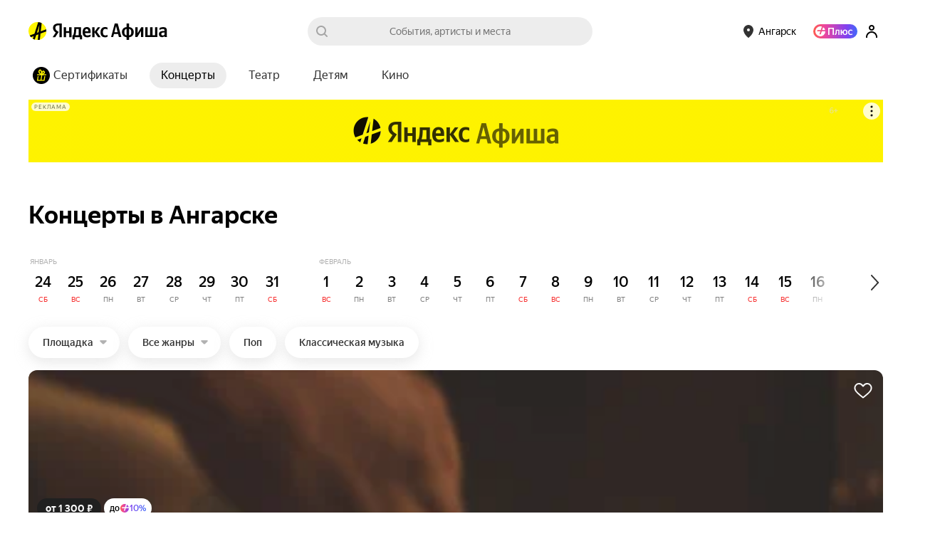

--- FILE ---
content_type: text/css
request_url: https://yastatic.net/s3/afisha-frontend/static/516/516.0/ChatBotWidget.modern.css
body_size: 2544
content:
.ya-chat-error{color:var(--yandex-mssngr-widget-text-color,#292c33);display:none;left:50%;max-width:95%;padding:10px;position:absolute;text-align:center;top:50%;transform:translate(-50%,-50%)}.ya-chat-error_visible{display:block;z-index:11}.ya-chat-error__title{font-size:22.5px;font-weight:700;line-height:1.467;margin-bottom:12px;text-align:center}.ya-chat-error__button{color:var(--yandex-mssngr-widget-error-button-color,#1c70c4);cursor:pointer;font-size:14px;font-weight:500;letter-spacing:.5px;line-height:36px;padding:0 16px;text-align:center;text-transform:uppercase;white-space:nowrap;-webkit-tap-highlight-color:rgba(0,0,0,0)}.ya-chat-loader{align-items:center;background:var(--yandex-mssngr-widget-bg-color,#fff);bottom:0;display:none;justify-content:center;left:0;position:absolute;right:0;top:0}.ya-chat-loader__spinner{border-bottom:2px solid #0000;border-left:2px solid #0000;border-left-color:var(--yandex-mssngr-widget-loader-spinner-color,#00a8a8);border-radius:50%;border-right:2px solid #0000;border-top:2px solid #0000;border-top-color:var(--yandex-mssngr-widget-loader-spinner-color,#00a8a8);height:38px;width:38px}.ya-chat-loader_visible{display:flex}.ya-chat-loader_visible .ya-chat-loader__spinner{animation:ya-chat-loader-spinner-rotate 1s linear infinite}@keyframes ya-chat-loader-spinner-rotate{0%{transform:rotate(0)}to{transform:rotate(1turn)}}.ya-chat-base{background:var(--yandex-mssngr-widget-bg-color,#fff);border:0;border-radius:inherit;height:100%;position:relative;width:100%}.ya-chat-base__mount{border-radius:inherit;bottom:0;left:0;position:absolute;right:0;top:0;visibility:hidden}.ya-chat-base__mount_visible{visibility:visible}.ya-chat-base__iframe{border:none;height:100%;width:100%}.ya-chat-base__mount_fullscreen .ya-chat-base__iframe{bottom:var(--yandex-mssngr-widget-fullscreen-bottom,0);left:var(--yandex-mssngr-widget-fullscreen-left,0);position:fixed;right:var(--yandex-mssngr-widget-fullscreen-right,0);top:var(--yandex-mssngr-widget-fullscreen-top,0);z-index:var(--yandex-mssngr-widget-fullscreen-z-index,10050)}.ya-chat-popup{z-index:calc(var(--yandex-mssngr-widget-popup-base-z-index,10000) + 10);-webkit-tap-highlight-color:rgba(0,0,0,0);background-color:var(--yandex-mssngr-widget-bg-color,#fff);border-radius:inherit;box-shadow:var(--yandex-mssngr-widget-popup-shadow,0 -2px 6px #0e152f08,0 6px 18px #0e152f21);color:var(--yandex-mssngr-widget-text-color,#292c33);display:flex;flex-direction:column;max-height:inherit;max-width:inherit;overflow:hidden;pointer-events:none;transition:max-width var(--yandex-mssngr-widget-popup-transition-time,.4s) var(--yandex-mssngr-widget-popup-timing-func,ease),max-height var(--yandex-mssngr-widget-popup-transition-time,.4s) var(--yandex-mssngr-widget-popup-timing-func,ease),box-shadow var(--yandex-mssngr-widget-popup-transition-time,.4s) var(--yandex-mssngr-widget-popup-timing-func,ease);-webkit-user-select:none;user-select:none}.ya-chat-popup_fullscreen{overflow:visible}.ya-chat-popup_visible{max-height:calc(100vh - 40px);max-width:calc(100vw - 40px);pointer-events:auto}.ya-chat-popup_position_inner{bottom:inherit;position:absolute;right:inherit}.ya-chat-popup_position_fixed{bottom:inherit;position:fixed;right:inherit}.ya-chat-popup_position_target{left:-9999px;max-height:100%;max-width:100%;position:fixed;top:-9999px}.ya-chat-popup_mobile{border-radius:0;bottom:0;height:auto;left:0;max-width:100vw;opacity:0;overflow:visible;pointer-events:none;position:fixed;right:0;top:var(--yandex-mssngr-widget-popup-mobile-header-height,40px);transform:translateY(100vh);transition:transform var(--yandex-mssngr-widget-popup-transition-time,.4s) var(--yandex-mssngr-widget-popup-timing-func,ease),opacity var(--yandex-mssngr-widget-popup-transition-time,.4s) var(--yandex-mssngr-widget-popup-timing-func,ease);width:100vw}.ya-chat-popup_mobile .ya-chat-popup__content-wrapper{height:100%;width:100vw}.ya-chat-popup_mobile.ya-chat-popup_visible{box-shadow:none;max-width:100%;opacity:1;pointer-events:auto;transform:translateY(0)}.ya-chat-popup__container{border-radius:inherit;bottom:inherit;max-height:inherit;max-width:inherit;right:inherit}.ya-chat-popup_button.ya-chat-popup_visible{box-shadow:0 10px 20px -5px #0006,0 0 0 1px #0000000f}.ya-chat-popup_button .ya-chat-popup__content-wrapper{opacity:0;transition:opacity .2s var(--yandex-mssngr-widget-popup-timing-func,ease) .1s}.ya-chat-popup_button.ya-chat-popup_visible .ya-chat-popup__content-wrapper{opacity:1;transition:opacity .32s calc(var(--yandex-mssngr-widget-popup-transition-time,.4s) - .32s) var(--yandex-mssngr-widget-popup-timing-func,ease)}.ya-chat-popup__content-wrapper{align-items:center;border-radius:inherit;display:flex;flex:0 0 auto;flex-direction:column;height:var(--yandex-mssngr-widget-popup-height,640px);justify-content:center;position:relative;width:var(--yandex-mssngr-widget-popup-width,360px)}.ya-chat-popup_position_fixed:not(.ya-chat-popup_mobile) .ya-chat-popup__content-wrapper,.ya-chat-popup_position_inner:not(.ya-chat-popup_mobile) .ya-chat-popup__content-wrapper{max-height:calc(100vh - 40px);max-width:calc(100vw - 40px)}.ya-chat-popup__paranja{background-color:var(--yandex-mssngr-widget-popup-paranja-color,#0000008f);bottom:0;left:0;opacity:0;pointer-events:none;position:fixed;right:0;top:0;transition:opacity var(--yandex-mssngr-widget-popup-transition-time,.4s) var(--yandex-mssngr-widget-popup-timing-func,ease) calc(var(--yandex-mssngr-widget-popup-transition-time,.4s) - .32s),visibility 0s var(--yandex-mssngr-widget-popup-timing-func,ease) var(--yandex-mssngr-widget-popup-transition-time,.4s);visibility:hidden;z-index:calc(var(--yandex-mssngr-widget-popup-base-z-index, 10000) + 5);-webkit-tap-highlight-color:rgba(0,0,0,0)}.ya-chat-popup__paranja_visible{opacity:1;pointer-events:auto;transition-delay:0s;visibility:visible}.ya-chat-disable-page-scroll{overflow:hidden;overscroll-behavior:none!important}.ya-chat-disable-page-scroll_ios{left:0;position:fixed;right:0;top:0}.ya-chat-close{pointer-events:none;position:absolute;right:10px;top:6px;transition:opacity var(--yandex-mssngr-widget-popup-timing-func,ease) var(--yandex-mssngr-widget-popup-transition-time,.4s);visibility:hidden;z-index:100}.ya-chat-close__button-box{border-radius:50%;box-sizing:initial;cursor:pointer;height:24px;padding:4px;position:relative;width:24px}.ya-chat-close__button-box:hover{background-color:var(--yandex-mssngr-widget-close-bg-hover-color,#eff3f6)}.ya-chat-close__button-box:active>*{opacity:.8}.ya-chat-close__button{background-size:100%;color:var(--yandex-mssngr-widget-close-color,currentColor);cursor:pointer;height:100%;width:100%}.ya-chat-close_visible{pointer-events:auto;visibility:visible}.ya-chat-new-window{bottom:0;color:var(--yandex-mssngr-widget-text-color,#292c33);display:none;flex-direction:column;justify-content:center;left:0;position:absolute;right:0;top:0}.ya-chat-new-window_visible{display:flex}.ya-chat-new-window__title{font-size:22.5px;font-weight:700;line-height:1.467;margin-bottom:12px;text-align:center}.ya-chat-new-window__button{color:var(--yandex-mssngr-widget-error-button-color,#1c70c4);cursor:pointer;font-size:14px;font-weight:500;letter-spacing:.5px;line-height:22px;padding:0 16px;text-align:center;text-transform:uppercase;-webkit-tap-highlight-color:rgba(0,0,0,0)}.ya-chat-popup-ui{border-radius:var(--yandex-mssngr-widget-popup-ui-border-radius,4px);bottom:var(--yandex-mssngr-widget-popup-ui-fixed-offset-bottom,20px);max-height:0;max-width:0;right:var(--yandex-mssngr-widget-popup-ui-fixed-offset-right,20px)}.ya-chat-badge{background-color:var(--yandex-mssngr-widget-badge-bg-color,red);border-radius:15px;color:var(--yandex-mssngr-widget-badge-text-color,#fff);position:absolute;right:-3px;top:-3px;transform:scale(0);transition:transform .08s ease-out}.ya-chat-badge_has-count{transform:scale(1)}.ya-chat-badge_type_dot{background-clip:padding-box;border:2px solid var(--yandex-mssngr-widget-badge-text-color,#fff);border-radius:50%;bottom:auto;box-sizing:initial;height:8px;left:auto;width:8px}.ya-chat-badge_type_dot .ya-chat-badge__count{opacity:0;pointer-events:none}.ya-chat-badge__count{box-sizing:border-box;cursor:pointer;font-size:13px;font-weight:700;line-height:15px;padding:0 4px;text-align:center;vertical-align:middle}.ya-chat-icon{height:inherit;width:inherit}.ya-chat-button{--scale:1;background-color:var(--yandex-mssngr-widget-bg-color,#fff);border-radius:calc(var(--yandex-mssngr-widget-button-border-radius,13px)*var(--scale));color:var(--yandex-mssngr-widget-text-color,#292c33);cursor:pointer;display:block;text-decoration:none;visibility:visible;-webkit-tap-highlight-color:rgba(0,0,0,0);opacity:1;transition:opacity calc(var(--yandex-mssngr-widget-popup-transition-time,.4s) - .32s) var(--yandex-mssngr-widget-popup-timing-func,ease) .32s;-webkit-user-select:none}.ya-chat-button_size_large{--scale:var(--yandex-mssngr-widget-button-large-scale,1.5)}.ya-chat-button_visible{opacity:0;visibility:hidden}.ya-chat-button__icon{flex:none;height:calc(var(--yandex-mssngr-widget-button-icon-size,28px)*var(--scale));width:calc(var(--yandex-mssngr-widget-button-icon-size,28px)*var(--scale))}.ya-chat-button__container{align-items:center;border-radius:inherit;box-sizing:border-box;cursor:pointer;display:flex;height:calc(var(--yandex-mssngr-widget-button-size,40px)*var(--scale));max-width:calc(var(--yandex-mssngr-widget-button-max-width,280px)*var(--scale));overflow:hidden;padding-left:8px;padding-right:10px;transform-origin:100% 50%;vertical-align:top;white-space:nowrap}.ya-chat-button__container:after{content:"";height:calc(100% + var(--yandex-mssngr-widget-button-clickable-area-extra-space,20px));left:0;position:absolute;top:0;width:calc(100% + var(--yandex-mssngr-widget-button-clickable-area-extra-space,20px))}.ya-chat-button_mobile{box-shadow:0 6px 20px -5px #0006,0 0 0 1px #0000000f;left:12px;top:12px}.ya-chat-button.ya-chat-button_collapsed_always .ya-chat-button__container{padding-left:calc(6px*var(--scale));padding-right:calc(6px*var(--scale))}.ya-chat-button.ya-chat-button_collapsed_always .ya-chat-button__text{display:none}.ya-chat-button.ya-chat-button_collapsed_hover .ya-chat-button__text{transition:opacity var(--yandex-mssngr-widget-popup-transition-time,.4s) var(--yandex-mssngr-widget-popup-timing-func,ease)}.ya-chat-button.ya-chat-button_collapsed_hover:not(:hover) .ya-chat-button__container{max-width:calc(var(--yandex-mssngr-widget-button-size,40px)*var(--scale));padding-left:calc(6px*var(--scale));padding-right:calc(6px*var(--scale))}.ya-chat-button.ya-chat-button_collapsed_hover:not(:hover) .ya-chat-button__text{opacity:0}.ya-chat-button__text{cursor:pointer;flex:1 1 auto;overflow:hidden}.ya-chat-button__text-container{cursor:pointer;font-size:14px;font-weight:500;line-height:20px;overflow:hidden;padding-left:8px;text-overflow:ellipsis;vertical-align:middle;white-space:nowrap}.ya-chat-button-ui{bottom:var(--yandex-mssngr-widget-button-ui-static-offset-bottom,20px);position:fixed;right:var(--yandex-mssngr-widget-button-ui-static-offset-right,20px);top:auto;transition:opacity calc(var(--yandex-mssngr-widget-popup-transition-time,.4s) - .32s) .32s var(--yandex-mssngr-widget-popup-timing-func,ease);z-index:var(--yandex-mssngr-widget-button-ui-z-index,var(--popup-base-z-index))}.ya-chat-button-ui__popup-wrapper{border-radius:var(--yandex-mssngr-widget-button-ui-popup-border-radius,13px);bottom:0;height:100%;max-height:100%;max-width:100%;position:absolute;right:0;width:100%;z-index:-1}.xJRhKq{--yandex-mssngr-widget-button-ui-static-offset-bottom:116px}.hRG3b8{--yandex-mssngr-widget-button-ui-static-offset-bottom:100px}.ehok4B{--yandex-mssngr-widget-button-ui-z-index:1000000;--yandex-mssngr-widget-popup-base-z-index:1000000;bottom:0;right:0}.r3U3L7>a{position:absolute;right:-300px}
/*# sourceMappingURL=ChatBotWidget.modern.css.map*/

--- FILE ---
content_type: text/css
request_url: https://yastatic.net/s3/afisha-frontend/static/516/516.0/PromoFullscreen-component.modern.css
body_size: 1218
content:
.Z_JcEQ{--promo-fullscreen-height:760px;--desktop-gap:30px;--popup-tapline-height:56px;background:var(--white);left:0;position:fixed;top:0;width:100%;z-index:1000010}.Z_JcEQ *{box-sizing:border-box}.Z_JcEQ{height:calc(var(--vh, 1vh)*100)}.iEWHcZ{position:fixed;z-index:1000010}.iEWHcZ,.iEWHcZ .qlVEkc{height:100%;left:0;top:0;width:100%}.iEWHcZ .qlVEkc{background-color:#00000080;cursor:pointer;position:absolute}.iEWHcZ .Z_JcEQ{border-radius:16px;cursor:pointer;height:var(--promo-fullscreen-height);left:50%;max-height:calc(100% - 30px);overflow:hidden;top:50%;transform:translate(-50%,-50%);width:375px}.iEWHcZ .xe8WPX{height:56px}.iEWHcZ .y93a9D{padding:10px 6px}.iEWHcZ .z6Fuc8{top:8px}.iEWHcZ .aJij6M{line-height:24px}.CwK8rl{cursor:pointer;height:42px;opacity:.3;padding:6px 5px;position:absolute;right:4px;top:6px;transition:opacity .2s,scale .1s;width:42px;z-index:3}.CwK8rl:hover{opacity:.5}.CwK8rl:active{transform:scale(.95)}.qBLppB{display:grid;gap:4px;grid-auto-flow:column;left:0;padding:0 46px 0 16px;position:absolute;top:28px;width:100%;z-index:2}.Hy3MQA{background:var(--opacity-white-30);height:2px;position:relative}.Hy3MQA .q5jGEh{background-color:var(--white);height:100%;position:absolute;z-index:1}.Hy3MQA.ZOCc0F .q5jGEh,.w3jQbC{width:100%}.w3jQbC{background-position:50%;background-size:cover;display:flex;flex-direction:column;height:100%;justify-content:space-between;left:100%;overflow:hidden;padding:56px 0 16px;position:absolute;top:0}.w3jQbC.txl2oe{left:0}.b53d34{padding:0 32px;z-index:1}.RP9cMu,.b53d34{position:relative}.RP9cMu{padding:0 16px;z-index:3}.uKVsCH{border-color:var(--opacity-black-16)}.uKVsCH:hover{border-color:var(--opacity-black-50)}.LjgYs6{left:50%;object-fit:cover;position:absolute;top:0;transform:translateX(-50%)}.cG7Xzv{margin-bottom:8px;max-height:32px}.vhxxzA{font-size:32px;font-weight:700;letter-spacing:-.32px;line-height:34px;margin:8px 0}.dkQ8QM{font-size:16px;letter-spacing:-.16px;line-height:20px;margin:8px 0}.xe8WPX{background:var(--white);border-radius:16px;height:48px;margin-top:8px;overflow:hidden;position:relative;text-align:center}.xe8WPX:hover .z6Fuc8{background:var(--black-16)}.lMVT7f{font-size:12px;line-height:16px}.LeKmvt{font-size:16px;font-weight:700;letter-spacing:-.16px;line-height:20px}.y93a9D{height:100%;padding:6px;transition:all .2s}.y93a9D.W_FJkR{opacity:0;transform:translateY(-100%)}.z6Fuc8{background:var(--black-7);border-radius:50%;cursor:pointer;height:40px;padding:8px;position:absolute;right:6px;top:4px;transition:background-color .2s,scale .1s;width:40px}.z6Fuc8:active{transform:scale(.95)}.aJij6M{font-size:12px;height:100%;line-height:16px;padding:16px 6px;transition:all .2s}.aJij6M.W_FJkR{transform:translateY(-100%)}.RP9cMu a{margin-bottom:8px;transition:all .2s}.bV5JdE{font-size:11px;line-height:12px;text-align:center}.bV5JdE,.bV5JdE a{color:var(--black)}.bV5JdE .PTWS9r{cursor:pointer;text-decoration:underline}.q4QDPI{max-height:min(var(--promo-fullscreen-height) - var(--popup-tapline-height),100vh - var(--desktop-gap) - var(--popup-tapline-height));overflow-y:auto;padding:16px}.touch .q4QDPI{max-height:calc(var(--vh, 1vh)*100 - var(--popup-tapline-height))}@media (max-height:599px) and (min-height:510px){.vhxxzA{font-size:24px;letter-spacing:-.24px;line-height:28px}.dkQ8QM{font-size:14px;letter-spacing:-.14px;line-height:18px}}@media (max-height:509px){.vhxxzA{font-size:20px;letter-spacing:-.2px;line-height:24px}.dkQ8QM{font-size:14px;letter-spacing:-.14px;line-height:18px}.b53d34{padding:0 16px}.w3jQbC{padding:44px 0 12px}.qBLppB{top:22px}.CwK8rl{top:1px}}
/*# sourceMappingURL=PromoFullscreen-component.modern.css.map*/